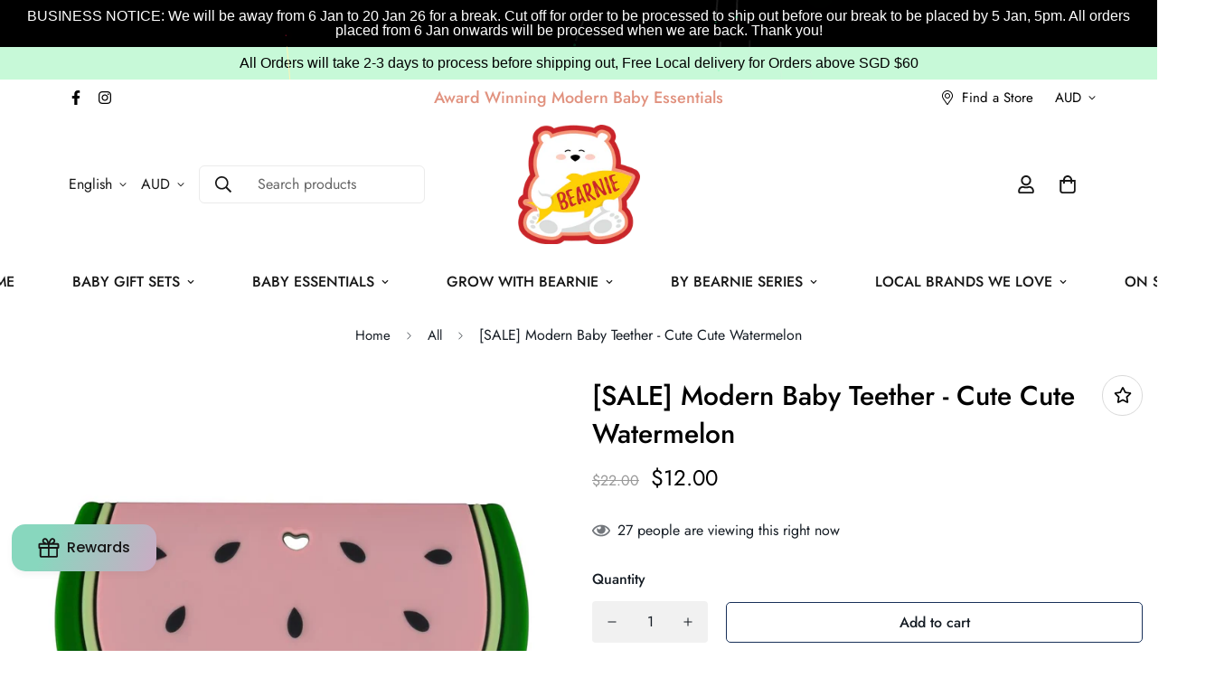

--- FILE ---
content_type: text/html; charset=utf-8
request_url: https://www.littlebearnie.com/en-au/products/baby-teether-premium-range-cute-cute-watermelon?view=grid-card-item
body_size: 1347
content:
















  








<div class="sf-column"><div class="sf__pcard sf__pcard--onsale cursor-pointer sf-prod__block sf__pcard-style-1" data-view="card"><form method="post" action="/en-au/cart/add" accept-charset="UTF-8" class="product-form form" enctype="multipart/form-data" novalidate="novalidate" data-product-id="4333643825222" data-product-handle="baby-teether-premium-range-cute-cute-watermelon"><input type="hidden" name="form_type" value="product" /><input type="hidden" name="utf8" value="✓" /><input hidden name="id" required value="31085371654214" data-selected-variant="">
    <div class="sf__pcard-image  spc__img-only">
      <div class="overflow-hidden cursor-pointer relative sf__image-box">
        


<div class="flex justify-center items-center">
  <a href="/en-au/products/baby-teether-premium-range-cute-cute-watermelon" class="block w-full">
      
        <div class="spc__main-img spc__img-only">
          <div data-image-id="" class="sf-image " data-image-wrapper data-image-loading  style="--aspect-ratio: 1.0;">
  <img
      class="lazyload se-out w-full h-full"
      
      data-src="//www.littlebearnie.com/cdn/shop/products/Watermelon_1024x1024_e9c9c882-c8b3-4fe5-83ab-55389f410e2a_{width}x.jpg?v=1641027734"
      data-widths="[180,360,540,720,900,1024]"
      data-aspectratio="1.0"
      data-sizes="auto"
      alt="[SALE] Modern Baby Teether - Cute Cute Watermelon - Little Bearnie "
      alt="[SALE] Modern Baby Teether - Cute Cute Watermelon"
      data-image
  >
  <noscript>
    <img class="se-out w-full h-full" src="//www.littlebearnie.com/cdn/shop/products/Watermelon_1024x1024_e9c9c882-c8b3-4fe5-83ab-55389f410e2a_2048x2048.jpg?v=1641027734" alt="[SALE] Modern Baby Teether - Cute Cute Watermelon - Little Bearnie ">
  </noscript>
</div>

        </div>
  </a>
</div>

        






<div class="sf__pcard-tags absolute flex flex-wrap">
    
    

    

    

    


    
<span class="py-0.5 px-2 mb-2 mr-2 font-medium rounded-xl text-white prod__tag prod__tag-discounted">-45%</span>
    
  </div>
        
<div class="sf__pcard-action hidden md:block z-10">
            





<button
  class="sf__tooltip-item sf__btn-icon sf-prod-compare__button sf__tooltip-left
 sf__tooltip-style-1"
  data-product-handle="baby-teether-premium-range-cute-cute-watermelon">
  
      <span class="sf__tooltip-icon block">


        <svg class="w-[20px] h-[20px]" fill="currentColor" xmlns="http://www.w3.org/2000/svg" viewBox="0 0 384 512"><path fill="currentColor" d="M164 384h-44V48a16 16 0 0 0-16-16H88a16 16 0 0 0-16 16v336H28a12 12 0 0 0-8.73 20.24l68 72a12 12 0 0 0 17.44 0l68-72A12 12 0 0 0 164 384zm200.72-276.24l-68-72a12 12 0 0 0-17.44 0l-68 72A12 12 0 0 0 220 128h44v336a16 16 0 0 0 16 16h16a16 16 0 0 0 16-16V128h44a12 12 0 0 0 8.72-20.24z" class=""></path></svg>
    
</span>
  
<span
    class="sf__tooltip-content sf-prod-compare__button-content"
    data-revert-text="Remove from compare"
  >
    Compare
  </span>
</button>


          </div>


        
      </div>
    </div>
    <div class="sf__pcard-content text-center">
      <div class="mt-3 lg:mt-5">
  <div class="max-w-full w-full">
      <h3 class="block text-base">
        <a href="/en-au/products/baby-teether-premium-range-cute-cute-watermelon" class="block mb-[5px] leading-normal sf__pcard-name font-medium truncate-lines hover:text-color-secondary">
          [SALE] Modern Baby Teether - Cute Cute Watermelon
        </a>
       
      </h3>
    















<div style='' class='jdgm-widget jdgm-preview-badge' data-id='4333643825222'
data-template='product.grid-card-item'
data-auto-install='false'>
  
</div>





    
  </div>

  
  <div class="sf__pcard-price leading-normal price--on-sale">
    
<div class="product-prices price--on-sale">
  <span class=" prod__compare_price mr-2 line-through text-color-secondary">
    $22.00
  </span>
  <span class=" prod__price text-color-regular-price">
    $12.00
  </span>

  <div class="product-prices__unit hidden">
    <span class="visually-hidden visually-hidden--inline">Unit price</span>
    <div class="price-unit-price"><span data-unit-price></span><span aria-hidden="true">/</span><span class="visually-hidden">per&nbsp;</span><span data-unit-price-base-unit></span></div>
  </div>
</div>

  </div>
  

    
    
    

</div>

      <div class="content-view-list mt-5 hidden">
  <div class="leading-7 text-color-secondary mb-4">
    We know that Teething can be very upsetting for babies and toddlers, Our Silicone Teethers is...
  </div>
  <div class="flex items-start"><div class="grid grid-cols-3 gap-2.5 ml-2.5">
      





<button
  class="sf__tooltip-item sf__btn-icon sf-prod-compare__button sf__tooltip-bottom
 sf__tooltip-style-1"
  data-product-handle="baby-teether-premium-range-cute-cute-watermelon">
  
      <span class="sf__tooltip-icon block">


        <svg class="w-[20px] h-[20px]" fill="currentColor" xmlns="http://www.w3.org/2000/svg" viewBox="0 0 384 512"><path fill="currentColor" d="M164 384h-44V48a16 16 0 0 0-16-16H88a16 16 0 0 0-16 16v336H28a12 12 0 0 0-8.73 20.24l68 72a12 12 0 0 0 17.44 0l68-72A12 12 0 0 0 164 384zm200.72-276.24l-68-72a12 12 0 0 0-17.44 0l-68 72A12 12 0 0 0 220 128h44v336a16 16 0 0 0 16 16h16a16 16 0 0 0 16-16V128h44a12 12 0 0 0 8.72-20.24z" class=""></path></svg>
    
</span>
  
<span
    class="sf__tooltip-content sf-prod-compare__button-content"
    data-revert-text="Remove from compare"
  >
    Compare
  </span>
</button>


    </div>
  </div>
</div>


    </div><input type="hidden" name="product-id" value="4333643825222" /></form></div>


</div>


--- FILE ---
content_type: application/javascript
request_url: https://d31wum4217462x.cloudfront.net/js/bon-sdk/index.js
body_size: 4532
content:
function _typeof(t){return _typeof="function"==typeof Symbol&&"symbol"==typeof Symbol.iterator?function(t){return typeof t}:function(t){return t&&"function"==typeof Symbol&&t.constructor===Symbol&&t!==Symbol.prototype?"symbol":typeof t},_typeof(t)}function _regeneratorRuntime(){"use strict";/*! regenerator-runtime -- Copyright (c) 2014-present, Facebook, Inc. -- license (MIT): https://github.com/facebook/regenerator/blob/main/LICENSE */_regeneratorRuntime=function(){return t};var t={},e=Object.prototype,n=e.hasOwnProperty,r=Object.defineProperty||function(t,e,n){t[e]=n.value},o="function"==typeof Symbol?Symbol:{},i=o.iterator||"@@iterator",a=o.asyncIterator||"@@asyncIterator",c=o.toStringTag||"@@toStringTag";function u(t,e,n){return Object.defineProperty(t,e,{value:n,enumerable:!0,configurable:!0,writable:!0}),t[e]}try{u({},"")}catch(t){u=function(t,e,n){return t[e]=n}}function s(t,e,n,o){var i=e&&e.prototype instanceof h?e:h,a=Object.create(i.prototype),c=new L(o||[]);return r(a,"_invoke",{value:b(t,n,c)}),a}function f(t,e,n){try{return{type:"normal",arg:t.call(e,n)}}catch(t){return{type:"throw",arg:t}}}t.wrap=s;var l={};function h(){}function d(){}function p(){}var v={};u(v,i,(function(){return this}));var _=Object.getPrototypeOf,y=_&&_(_(R([])));y&&y!==e&&n.call(y,i)&&(v=y);var m=p.prototype=h.prototype=Object.create(v);function g(t){["next","throw","return"].forEach((function(e){u(t,e,(function(t){return this._invoke(e,t)}))}))}function w(t,e){function o(r,i,a,c){var u=f(t[r],t,i);if("throw"!==u.type){var s=u.arg,l=s.value;return l&&"object"==_typeof(l)&&n.call(l,"__await")?e.resolve(l.__await).then((function(t){o("next",t,a,c)}),(function(t){o("throw",t,a,c)})):e.resolve(l).then((function(t){s.value=t,a(s)}),(function(t){return o("throw",t,a,c)}))}c(u.arg)}var i;r(this,"_invoke",{value:function(t,n){function r(){return new e((function(e,r){o(t,n,e,r)}))}return i=i?i.then(r,r):r()}})}function b(t,e,n){var r="suspendedStart";return function(o,i){if("executing"===r)throw new Error("Generator is already running");if("completed"===r){if("throw"===o)throw i;return S()}for(n.method=o,n.arg=i;;){var a=n.delegate;if(a){var c=x(a,n);if(c){if(c===l)continue;return c}}if("next"===n.method)n.sent=n._sent=n.arg;else if("throw"===n.method){if("suspendedStart"===r)throw r="completed",n.arg;n.dispatchException(n.arg)}else"return"===n.method&&n.abrupt("return",n.arg);r="executing";var u=f(t,e,n);if("normal"===u.type){if(r=n.done?"completed":"suspendedYield",u.arg===l)continue;return{value:u.arg,done:n.done}}"throw"===u.type&&(r="completed",n.method="throw",n.arg=u.arg)}}}function x(t,e){var n=e.method,r=t.iterator[n];if(void 0===r)return e.delegate=null,"throw"===n&&t.iterator.return&&(e.method="return",e.arg=void 0,x(t,e),"throw"===e.method)||"return"!==n&&(e.method="throw",e.arg=new TypeError("The iterator does not provide a '"+n+"' method")),l;var o=f(r,t.iterator,e.arg);if("throw"===o.type)return e.method="throw",e.arg=o.arg,e.delegate=null,l;var i=o.arg;return i?i.done?(e[t.resultName]=i.value,e.next=t.nextLoc,"return"!==e.method&&(e.method="next",e.arg=void 0),e.delegate=null,l):i:(e.method="throw",e.arg=new TypeError("iterator result is not an object"),e.delegate=null,l)}function E(t){var e={tryLoc:t[0]};1 in t&&(e.catchLoc=t[1]),2 in t&&(e.finallyLoc=t[2],e.afterLoc=t[3]),this.tryEntries.push(e)}function k(t){var e=t.completion||{};e.type="normal",delete e.arg,t.completion=e}function L(t){this.tryEntries=[{tryLoc:"root"}],t.forEach(E,this),this.reset(!0)}function R(t){if(t){var e=t[i];if(e)return e.call(t);if("function"==typeof t.next)return t;if(!isNaN(t.length)){var r=-1,o=function e(){for(;++r<t.length;)if(n.call(t,r))return e.value=t[r],e.done=!1,e;return e.value=void 0,e.done=!0,e};return o.next=o}}return{next:S}}function S(){return{value:void 0,done:!0}}return d.prototype=p,r(m,"constructor",{value:p,configurable:!0}),r(p,"constructor",{value:d,configurable:!0}),d.displayName=u(p,c,"GeneratorFunction"),t.isGeneratorFunction=function(t){var e="function"==typeof t&&t.constructor;return!!e&&(e===d||"GeneratorFunction"===(e.displayName||e.name))},t.mark=function(t){return Object.setPrototypeOf?Object.setPrototypeOf(t,p):(t.__proto__=p,u(t,c,"GeneratorFunction")),t.prototype=Object.create(m),t},t.awrap=function(t){return{__await:t}},g(w.prototype),u(w.prototype,a,(function(){return this})),t.AsyncIterator=w,t.async=function(e,n,r,o,i){void 0===i&&(i=Promise);var a=new w(s(e,n,r,o),i);return t.isGeneratorFunction(n)?a:a.next().then((function(t){return t.done?t.value:a.next()}))},g(m),u(m,c,"Generator"),u(m,i,(function(){return this})),u(m,"toString",(function(){return"[object Generator]"})),t.keys=function(t){var e=Object(t),n=[];for(var r in e)n.push(r);return n.reverse(),function t(){for(;n.length;){var r=n.pop();if(r in e)return t.value=r,t.done=!1,t}return t.done=!0,t}},t.values=R,L.prototype={constructor:L,reset:function(t){if(this.prev=0,this.next=0,this.sent=this._sent=void 0,this.done=!1,this.delegate=null,this.method="next",this.arg=void 0,this.tryEntries.forEach(k),!t)for(var e in this)"t"===e.charAt(0)&&n.call(this,e)&&!isNaN(+e.slice(1))&&(this[e]=void 0)},stop:function(){this.done=!0;var t=this.tryEntries[0].completion;if("throw"===t.type)throw t.arg;return this.rval},dispatchException:function(t){if(this.done)throw t;var e=this;function r(n,r){return a.type="throw",a.arg=t,e.next=n,r&&(e.method="next",e.arg=void 0),!!r}for(var o=this.tryEntries.length-1;o>=0;--o){var i=this.tryEntries[o],a=i.completion;if("root"===i.tryLoc)return r("end");if(i.tryLoc<=this.prev){var c=n.call(i,"catchLoc"),u=n.call(i,"finallyLoc");if(c&&u){if(this.prev<i.catchLoc)return r(i.catchLoc,!0);if(this.prev<i.finallyLoc)return r(i.finallyLoc)}else if(c){if(this.prev<i.catchLoc)return r(i.catchLoc,!0)}else{if(!u)throw new Error("try statement without catch or finally");if(this.prev<i.finallyLoc)return r(i.finallyLoc)}}}},abrupt:function(t,e){for(var r=this.tryEntries.length-1;r>=0;--r){var o=this.tryEntries[r];if(o.tryLoc<=this.prev&&n.call(o,"finallyLoc")&&this.prev<o.finallyLoc){var i=o;break}}i&&("break"===t||"continue"===t)&&i.tryLoc<=e&&e<=i.finallyLoc&&(i=null);var a=i?i.completion:{};return a.type=t,a.arg=e,i?(this.method="next",this.next=i.finallyLoc,l):this.complete(a)},complete:function(t,e){if("throw"===t.type)throw t.arg;return"break"===t.type||"continue"===t.type?this.next=t.arg:"return"===t.type?(this.rval=this.arg=t.arg,this.method="return",this.next="end"):"normal"===t.type&&e&&(this.next=e),l},finish:function(t){for(var e=this.tryEntries.length-1;e>=0;--e){var n=this.tryEntries[e];if(n.finallyLoc===t)return this.complete(n.completion,n.afterLoc),k(n),l}},catch:function(t){for(var e=this.tryEntries.length-1;e>=0;--e){var n=this.tryEntries[e];if(n.tryLoc===t){var r=n.completion;if("throw"===r.type){var o=r.arg;k(n)}return o}}throw new Error("illegal catch attempt")},delegateYield:function(t,e,n){return this.delegate={iterator:R(t),resultName:e,nextLoc:n},"next"===this.method&&(this.arg=void 0),l}},t}function asyncGeneratorStep(t,e,n,r,o,i,a){try{var c=t[i](a),u=c.value}catch(t){return void n(t)}c.done?e(u):Promise.resolve(u).then(r,o)}function _asyncToGenerator(t){return function(){var e=this,n=arguments;return new Promise((function(r,o){var i=t.apply(e,n);function a(t){asyncGeneratorStep(i,r,o,a,c,"next",t)}function c(t){asyncGeneratorStep(i,r,o,a,c,"throw",t)}a(void 0)}))}}var BON_SDK;(BON_SDK=function(t){var e,n,r,o,i,a,c=this;if(this.eventMethod=window.addEventListener?"addEventListener":"attachEvent",this.messageEvent="attachEvent"===this.eventMethod?"onmessage":"message",this.launcherReady=!1,this.rootRoute="/",Shopify&&"routes"in Shopify&&("root_url"in Shopify.routes?this.rootRoute=Shopify.routes.root_url:"root"in Shopify.routes&&(this.rootRoute=Shopify.routes.root)),this.redirectUrl=function(t){t.includes("http")?window.location.href=t:window.location.href=window.location.origin+this.rootRoute+t},this.applyDiscount=function(){var t=_asyncToGenerator(_regeneratorRuntime().mark((function t(e){var n;return _regeneratorRuntime().wrap((function(t){for(;;)switch(t.prev=t.next){case 0:n="/"!==this.rootRoute?"/"+this.rootRoute.replace("/","")+"/discount/"+e:"/discount/"+e,fetch(n,{method:"GET"}).then((function(){})).catch((function(){}));case 2:case"end":return t.stop()}}),t,this)})));return function(e){return t.apply(this,arguments)}}(),this.setCookie=function(){var t=_asyncToGenerator(_regeneratorRuntime().mark((function t(e,n,r){var o,i;return _regeneratorRuntime().wrap((function(t){for(;;)switch(t.prev=t.next){case 0:o="",r&&((i=new Date).setTime(i.getTime()+24*r*60*60*1e3),o="; expires="+i.toUTCString()),document.cookie=e+"="+(n||"")+o+"; path=/";case 3:case"end":return t.stop()}}),t)})));return function(e,n,r){return t.apply(this,arguments)}}(),this.updateCart=function(){var t=_asyncToGenerator(_regeneratorRuntime().mark((function t(e){return _regeneratorRuntime().wrap((function(t){for(;;)switch(t.prev=t.next){case 0:fetch("/cart/update.js",{method:"POST",headers:{"Content-Type":"application/json"},body:JSON.stringify(e)}).then((function(){})).catch((function(){}));case 1:case"end":return t.stop()}}),t)})));return function(e){return t.apply(this,arguments)}}(),this.bonDispatchEvent=function(t){var e=new CustomEvent(t,{detail:arguments.length>1&&void 0!==arguments[1]?arguments[1]:null});document.dispatchEvent(e)},this.parent_action={display_widget:function(){var t=!(arguments.length>0&&void 0!==arguments[0])||arguments[0];c.bonDispatchEvent("bon-event-display-widget",{display:t})}},this.originalEventFuncs={custom_redirect:(a=_asyncToGenerator(_regeneratorRuntime().mark((function t(e){var n,r;return _regeneratorRuntime().wrap((function(t){for(;;)switch(t.prev=t.next){case 0:if(n=e._self,null==(r=e.data)||!r.couponCode){t.next=4;break}return t.next=4,n.applyDiscount(r.couponCode);case 4:window.location.href=null==r?void 0:r.url;case 5:case"end":return t.stop()}}),t)}))),function(t){return a.apply(this,arguments)}),widget_btn:function(){},customer_join:function(t){var e=t._self;t.data;e.redirectUrl("account/register")},customer_signin:function(t){var e=t._self;t.data;e.redirectUrl("account/login")},earning_btn:function(){},earning_create_an_account:function(t){var e=t._self;t.data;e.redirectUrl("account/login")},earning_complete_an_order:(i=_asyncToGenerator(_regeneratorRuntime().mark((function t(e){var n,r;return _regeneratorRuntime().wrap((function(t){for(;;)switch(t.prev=t.next){case 0:return n=e._self,e.data,r={attributes:{"from-bon-loyalty":!0}},t.next=4,n.updateCart(r);case 4:case"end":return t.stop()}}),t)}))),function(t){return i.apply(this,arguments)}),earning_subscribe_for_newsletter:function(t){t._self,t.data},earning_happy_birthday_save:function(t){t._self,t.data},earning_leave_a_review:function(t){var e=t._self;t.data;e.redirectUrl("collections/all")},earning_follow_on_instagram:function(){},earning_follow_on_twitter:function(){},earning_retweet:function(){},earning_share_on_twitter:function(){},earning_like_on_facebook:function(){},earning_share_on_facebook:function(){},earning_complete_profile:function(t){var e=t._self,n=t.data;"status"in n&&0==n.status&&e.redirectUrl("account/addresses")},earning_follow_on_tiktok:function(){},earning_share_on_linkedin:function(){},earning_follow_on_linkedin:function(){},earning_join_a_facebook_group:function(){},earning_subscribe_on_youtube:function(){},earning_follow_on_pinterest:function(){},redeem_btn:function(){},redeem_apply_now:(o=_asyncToGenerator(_regeneratorRuntime().mark((function t(e){var n,r,o,i;return _regeneratorRuntime().wrap((function(t){for(;;)switch(t.prev=t.next){case 0:return n=e._self,r=e.data,t.next=3,n.setCookie("discount_code",r.code,7);case 3:return t.next=5,n.applyDiscount(r.code);case 5:if(3!=(null==r?void 0:r.redeem_type)){t.next=20;break}if(!Array.isArray(null==r?void 0:r.variant_ids)||1!=r.variant_ids.length){t.next=17;break}return(o={})[r.variant_ids[0]]=1,i={updates:o},t.next=12,n.updateCart(i);case 12:return t.next=14,new Promise((function(t,e){return setTimeout(t,1e3)}));case 14:n.redirectUrl("cart"),t.next=18;break;case 17:null!=r&&r.product_handle&&n.redirectUrl("products/"+r.product_handle);case 18:t.next=23;break;case 20:return t.next=22,new Promise((function(t,e){return setTimeout(t,1e3)}));case 22:n.redirectUrl("cart");case 23:case"end":return t.stop()}}),t)}))),function(t){return o.apply(this,arguments)}),myreward_btn:function(){},myreward_use_it_now:(r=_asyncToGenerator(_regeneratorRuntime().mark((function t(e){var n,r,o,i;return _regeneratorRuntime().wrap((function(t){for(;;)switch(t.prev=t.next){case 0:return n=e._self,r=e.data,t.next=3,n.setCookie("discount_code",r.code,7);case 3:return t.next=5,n.applyDiscount(r.code);case 5:if(3!=(null==r?void 0:r.redeem_type)){t.next=20;break}if(!Array.isArray(null==r?void 0:r.variant_ids)||1!=r.variant_ids.length){t.next=17;break}return(o={})[r.variant_ids[0]]=1,i={updates:o},t.next=12,n.updateCart(i);case 12:return t.next=14,new Promise((function(t,e){return setTimeout(t,1e3)}));case 14:n.redirectUrl("cart"),t.next=18;break;case 17:null!=r&&r.product_handle&&n.redirectUrl("products/"+r.product_handle);case 18:t.next=23;break;case 20:return t.next=22,new Promise((function(t,e){return setTimeout(t,1e3)}));case 22:n.redirectUrl("cart");case 23:case"end":return t.stop()}}),t)}))),function(t){return r.apply(this,arguments)}),referral_place_order:(n=_asyncToGenerator(_regeneratorRuntime().mark((function t(e){var n,r;return _regeneratorRuntime().wrap((function(t){for(;;)switch(t.prev=t.next){case 0:return n=e._self,e.data,r={attributes:{"from-bon-loyalty":!0}},t.next=4,n.updateCart(r);case 4:case"end":return t.stop()}}),t)}))),function(t){return n.apply(this,arguments)}),viptier_purchase_more:(e=_asyncToGenerator(_regeneratorRuntime().mark((function t(e){var n,r;return _regeneratorRuntime().wrap((function(t){for(;;)switch(t.prev=t.next){case 0:return n=e._self,e.data,r={attributes:{"from-bon-loyalty":!0}},t.next=4,n.updateCart(r);case 4:case"end":return t.stop()}}),t)}))),function(t){return e.apply(this,arguments)}),bon_iframe_ready:function(t){t._self,t.data}},this.newEventFuncs={},this.checkEventExist=function(t,e){return Object.keys(t).includes(e)},this.onLauncherReady=function(t){var e=this;if(this.launcherReady){t({_self:this})}else setTimeout((function(){e.bonDispatchEvent("bon-event-check-launcher-ready"),e.onLauncherReady(t)}),100)},"BON_SDK_DATA"in window){var u=window.BON_SDK_DATA;if("events"in u){var s=u.events;for(var f in s)if(this.checkEventExist(this.originalEventFuncs,f)){var l=s[f];"function"in l&&"function"==typeof l.function?this.newEventFuncs[f]=l:console.error("BON_SDK: params event not valid (".concat(f,")"))}else console.error("BON_SDK: event not exist (".concat(f,")"))}"onLauncherReady"in u&&(document.addEventListener("bon-event-launcher-ready",(function(){c.launcherReady=!0})),this.onLauncherReady(u.onLauncherReady))}}).prototype.contructor=function(t){BON_SDK(t)},BON_SDK.prototype.listenEvent=function(){var t=window[this.eventMethod],e=this;t(this.messageEvent,function(){var t=_asyncToGenerator(_regeneratorRuntime().mark((function t(n){var r,o,i,a,c;return _regeneratorRuntime().wrap((function(t){for(;;)switch(t.prev=t.next){case 0:if(null===(r=n.data)||void 0===r||!r.bon_event){t.next=18;break}if(o=n.data.bon_event,i=o.event_name,a=null==o?void 0:o.data,!e.checkEventExist(e.newEventFuncs,i)){t.next=14;break}if(!("function"in(c=e.newEventFuncs[i]))||"function"!=typeof c.function){t.next=12;break}if(!!("run_original_function"in c&&!c.run_original_function)&&"earning_complete_an_order"!=i&&"referral_place_order"!=i){t.next=11;break}return t.next=11,e.originalEventFuncs[i]({_self:e,data:a});case 11:c.function({_self:e,data:a});case 12:t.next=18;break;case 14:if("function"!=typeof e.originalEventFuncs[i]){t.next=18;break}return t.next=17,e.originalEventFuncs[i]({_self:e,data:a});case 17:["earning_complete_an_order","referral_place_order","viptier_purchase_more"].includes(i)&&setTimeout((function(){e.redirectUrl("collections/all")}),2e3);case 18:case"end":return t.stop()}}),t)})));return function(e){return t.apply(this,arguments)}}())},(BON_SDK=new BON_SDK).listenEvent();
